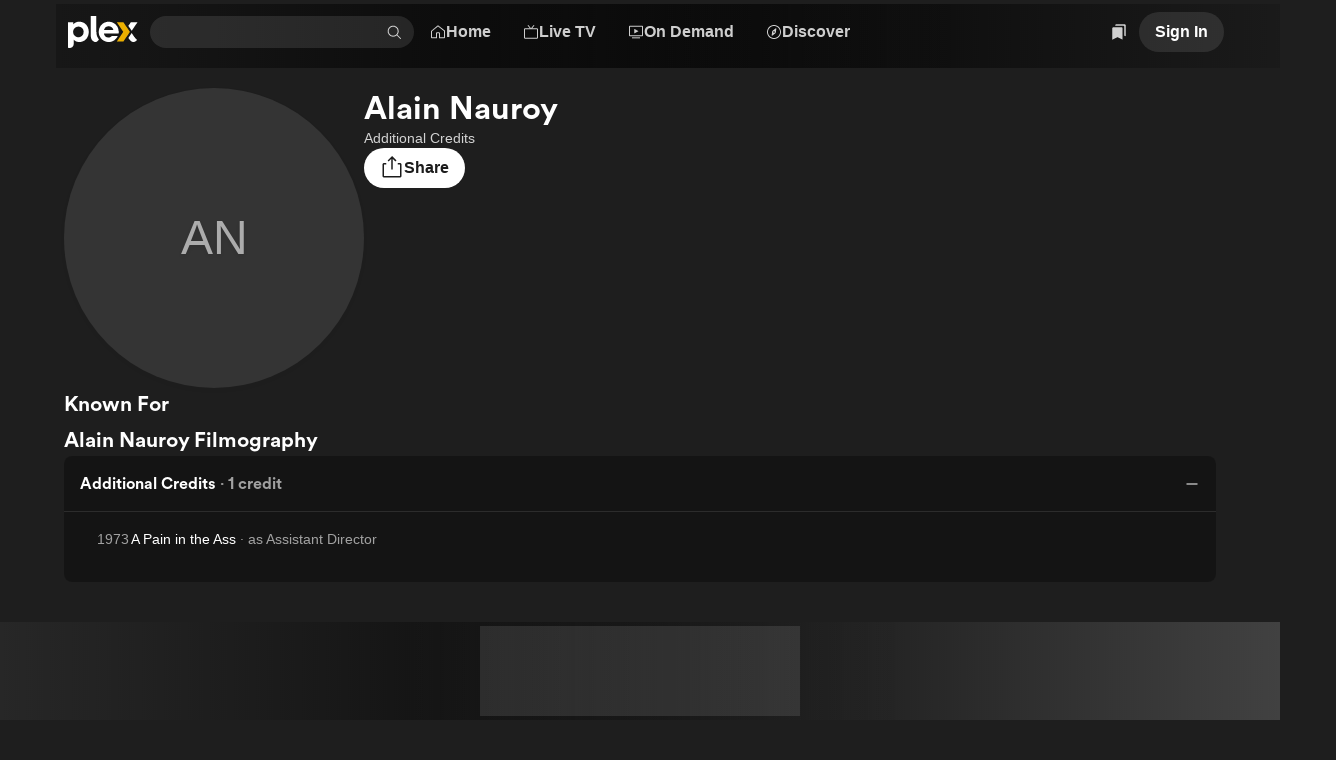

--- FILE ---
content_type: text/javascript
request_url: https://watch.plex.tv/_next/static/chunks/ce2dffe75c8e9fe6.js
body_size: 5592
content:
(globalThis.TURBOPACK||(globalThis.TURBOPACK=[])).push(["object"==typeof document?document.currentScript:void 0,698470,e=>{"use strict";var t=e.i(8264),a=e.i(977052),n=e.i(111683);let l=(0,a.forwardRef)(function({children:e,placement:l="bottom",sideOffset:r=2,tooltip:i,zIndex:o,...u},c){return a.default.createElement(t.Root,{delayDuration:250},a.default.createElement(t.Trigger,{asChild:!0},e),a.default.createElement(t.Portal,null,a.default.createElement(t.Content,{...u,ref:c,className:"_1ih2zm31 _1woowpj0",collisionPadding:8,side:l,sideOffset:r,style:{zIndex:o}},a.default.createElement(n.Text,{color:"primary",font:"body-2"},i),a.default.createElement(t.Arrow,{className:"_1ih2zm32",height:8,width:16}))))});e.s(["Tooltip",()=>l])},219539,e=>{"use strict";var t=e.i(360329);e.s(["IconEmail",()=>t.default])},821102,87230,e=>{"use strict";var t=e.i(346038),a=e.i(977052),n=e.i(219539),l=e.i(136940),l=l,r=e.i(538745),r=r,i=e.i(580473),i=i,o=e.i(509150),u=e.i(170453),c=e.i(321471),s=e.i(782827),d=e.i(698470),f=e.i(735492),m=e.i(52798);function g(){let{device:e}=(0,m.default)();return("mobile"===e.type||"tablet"===e.type)&&"undefined"!=typeof navigator&&"function"==typeof navigator.canShare}e.s(["default",()=>g],87230);var p=e.i(259608);function h({title:e,url:d,tooltip:m,children:h,nested:b,waiting:y,onOpen:v}){let{addToast:x}=(0,s.useToast)(),k=(0,f.useDisclosureState)(),w=encodeURIComponent(d),S=encodeURIComponent(e),C=(0,a.useRef)(!1),T=(0,a.useMemo)(()=>({title:e,url:d}),[e,d]),A=g(),L=(0,a.useCallback)(async()=>{try{await navigator.clipboard.writeText(d),x({color:"confirm",description:"Link copied to your clipboard",type:"foreground"})}catch(e){x({color:"alert",description:"Failed to access your clipboard",type:"foreground"})}},[x,d]),M=(0,a.useCallback)(e=>{k.onOpenChange(e),e&&v?.()},[k,v]),N=(0,a.useCallback)(()=>{C.current=!d,d&&navigator.share(T).catch(e=>{"AbortError"!==e.name&&(0,p.default)("Share").error(e)})},[T,d]);(0,a.useEffect)(()=>{d&&C.current&&N()},[N,d]);let R=(0,a.useCallback)(e=>{A&&e.preventDefault()},[A]),P=(0,a.useCallback)(()=>{A&&(N(),v?.())},[N,A,v]),$=b?u.NestedMenu:u.Menu,B=b?u.NestedMenuTriggerButton:u.MenuTrigger,j=b?u.NestedMenuContent:u.MenuContent;return(0,t.jsxs)($,{isOpen:k.isOpen,onOpenChange:M,children:[(0,t.jsx)(E,{tooltip:m,children:(0,t.jsx)(B,{children:"function"==typeof h?h({onPointerDown:R,onPress:P}):h})}),d?(0,t.jsxs)(j,{children:[(0,t.jsx)(u.MenuIconButtonLink,{href:`https://www.facebook.com/sharer.php?u=${w}`,icon:r.default,rel:"noopener noreferrer nofollow",target:"_blank",children:"Facebook"}),(0,t.jsx)(u.MenuIconButtonLink,{href:`https://twitter.com/share?url=${w}&text=${S}`,icon:i.default,rel:"noopener noreferrer nofollow",target:"_blank",children:"Twitter"}),(0,t.jsx)(u.MenuIconButtonLink,{href:`mailto:?subject=${S}&body=${w}`,icon:n.IconEmail,rel:"noopener noreferrer nofollow",target:"_blank",children:"Email"}),(0,t.jsx)(u.MenuIconButton,{"data-testid":"copyLinkButton",icon:l.default,onPress:L,children:"Copy Link"})]}):null,y&&!d?(0,t.jsx)(j,{children:(0,t.jsx)(o.Stack,{align:"center",padding:"m",children:(0,t.jsx)(c.Spinner,{size:"xs"})})}):null]})}function E({children:e,tooltip:a}){return a?(0,t.jsx)(d.Tooltip,{tooltip:a,children:e}):(0,t.jsx)(t.Fragment,{children:e})}e.s(["default",()=>h],821102)},925326,25821,e=>{"use strict";var t=e.i(977052),a=e.i(714442),n=e.i(177467);function l({onFocus:e,onBlur:a}={}){let[n,r]=(0,t.useState)(!1);return[n,(0,t.useCallback)(t=>{e?.(t),r(!0)},[e]),(0,t.useCallback)(e=>{a?.(e),r(!1)},[a])]}var r=e.i(509150),i=e.i(764743),o=e.i(111683);function u({onMouseEnter:e,onMouseLeave:a}={}){let[n,l]=(0,t.useState)(!1);return[n,(0,t.useCallback)(t=>{e?.(t),l(!0)},[e]),(0,t.useCallback)(e=>{a?.(e),l(!1)},[a])]}e.s(["useHovered",()=>u],25821);let c=(0,t.forwardRef)(function({accessibilityLabel:e,align:a,children:n,href:l,subtitles:u,summary:c,"data-testid":s,testID:d,testID:f=s??d,title:m,width:g,onMouseEnter:p,onMouseLeave:h,onMouseMove:E,...b},y){let v=(0,t.useRef)(null);return(0,t.useEffect)(()=>{if(!v.current)return;let e=v.current;return E&&e.addEventListener("mousemove",E),()=>{E&&e.removeEventListener("mousemove",E)}},[E]),t.default.createElement("div",{ref:v,className:"po8e0t1",onMouseEnter:p,onMouseLeave:h},t.default.createElement(r.Stack,{as:"figure",gap:"xs",width:g},t.default.createElement(i.PrimitiveLink,{...b,ref:y,accessibilityLabel:e,className:"po8e0t0","data-testid":f,href:l}),n,m||u||c?t.default.createElement(r.Stack,{align:a,as:"figcaption"},"string"==typeof m?t.default.createElement(o.Text,{color:"primary",font:"body-2",numberOfLines:1},m):m,u?t.default.createElement(t.default.Fragment,null,"string"==typeof u[0]?t.default.createElement(o.Text,{color:"muted",font:"caption",numberOfLines:1},u[0]):u[0],"string"==typeof u[1]?t.default.createElement(o.Text,{color:"muted",font:"caption",numberOfLines:1},u[1]):u[1]):null,"string"==typeof c?t.default.createElement(o.Text,{color:"muted",font:"body-3",numberOfLines:3},c):c):null))}),s=(0,t.forwardRef)(function({accessibilityLabel:e,href:r,icon:i,image:o,imagePosition:u,label:s,orientation:d,overlay:f,size:m,subtitles:g,testID:p,title:h,width:E=(0,n.getTileWidthForSize)(m??"m","landscape"===d?"wide":"standard"),onMouseEnter:b,onMouseLeave:y,onFocus:v,onBlur:x,...k},w){let[S,C,T,A]=function({onMouseEnter:e,onMouseLeave:a,onMouseMove:n}={}){let[l,r]=(0,t.useState)(!1),i=(0,t.useCallback)(t=>{n?.(t),l||(r(!0),e?.(t))},[l,e,n]),o=(0,t.useCallback)(t=>{e?.(t),r(!0)},[e]),u=(0,t.useCallback)(e=>{a?.(e),r(!1)},[a]),c=(0,t.useCallback)(e=>{r(!1),a?.(e)},[a]);return(0,t.useEffect)(()=>{if(l)return document.addEventListener("menu.itemSelect",c),()=>{document.removeEventListener("menu.itemSelect",c)}},[l,c]),[l,o,u,i]}({onMouseEnter:b,onMouseLeave:y}),[L,M,N]=l({onFocus:v,onBlur:x});return t.default.createElement(c,{...k,ref:w,accessibilityLabel:e,"data-testid":p,href:r,subtitles:g,title:h,width:E,onBlur:N,onFocus:M,onMouseEnter:C,onMouseLeave:T,onMouseMove:A},t.default.createElement(a.Artwork,{focused:L,hovered:S,icon:i,image:o,imagePosition:u,label:s,orientation:d,overlay:f,width:E}))}),d=(0,t.forwardRef)(function({accessibilityLabel:e,href:r,image:i,size:o,subtitles:s,testID:d,title:f,width:m=(0,n.getTileWidthForSize)(o??"m","avatar"),onMouseEnter:g,onMouseLeave:p,onFocus:h,onBlur:E,...b},y){let[v,x,k]=u({onMouseEnter:g,onMouseLeave:p}),[w,S,C]=l({onFocus:h,onBlur:E});return t.default.createElement(c,{...b,ref:y,accessibilityLabel:e,align:"center","data-testid":d,href:r,subtitles:s,title:f,width:m,onBlur:C,onFocus:S,onMouseEnter:x,onMouseLeave:k},t.default.createElement(a.Avatar,{focused:w,hovered:v,image:i,width:m}))});function f(e){return t.default.createElement(s,{...e,imagePosition:"front",orientation:"landscape",size:"m"})}e.s(["ArtworkTile",()=>s,"AvatarTile",()=>d,"ExtendedArtworkTile",()=>f],925326)},947309,e=>{"use strict";var t=e.i(977052),a=e.i(905209),n=e.i(111683),l=e.i(509150),r=e.i(524635);e.i(277503);var i=e.i(795063);let o=(0,t.forwardRef)(function({buttonColor:e="inherit",buttonFont:l="button-2",buttonLabel:r,content:i,moreContent:o,...u},c){let[s,d]=(0,t.useState)(!!o),f=(0,t.useCallback)(()=>{d(!1)},[]);return t.default.createElement(n.Text,{...u,ref:c},i,s||o?t.default.createElement(t.default.Fragment,null," ",s?t.default.createElement(a.TextButton,{color:e,font:l,onPress:f},r):o):null)});var u=(0,i.createRuntimeFn)({defaultClassName:"_120xpe83",variantClassNames:{visible:{true:"_120xpe84",false:"_120xpe85"}},defaultVariants:{},compoundVariants:[]}),c=(0,i.createRuntimeFn)({defaultClassName:"_120xpe81",variantClassNames:{isExpanded:{false:"_120xpe82"}},defaultVariants:{},compoundVariants:[]});let s=(0,t.forwardRef)(function({children:e,labelAlign:i="left",labelLess:o,labelMore:s,labelColor:d="default",numberOfLines:f=3,testID:m,...g},p){let h=(0,t.useRef)(null),E=(0,t.useRef)(null),[b,y]=(0,r.useBoundingRectSize)(h),[v,x]=(0,t.useState)(!1),[k,w]=(0,t.useState)(!1),[S,C]=(0,t.useState)(),T=(0,t.useCallback)(()=>{k?(w(!1),C(void 0)):(C(h.current?.offsetHeight),w(!0))},[k]);(0,t.useEffect)(()=>{h.current&&E.current&&e&&b&&y&&x(E.current.offsetHeight>h.current.offsetHeight)},[e,y,b,v]),(0,t.useEffect)(()=>{if(!k)return;let e=window.requestAnimationFrame(()=>{let e=E.current;if(e){let t=parseInt(window.getComputedStyle(e).lineHeight,10);C(e.offsetHeight+t)}else C(void 0)});return()=>{window.cancelAnimationFrame(e)}},[k]);let A=(0,t.useCallback)(()=>{C(void 0)},[]);return t.default.createElement("div",{ref:p,className:"_120xpe80","data-testid":m},t.default.createElement("div",{ref:h,className:c({isExpanded:k}),style:k?{maxHeight:S}:{WebkitLineClamp:f},onTransitionEnd:A},t.default.createElement(n.Text,{...g,ref:E},e)),t.default.createElement("div",{className:u({visible:k||v})},t.default.createElement(l.Stack,{align:i},t.default.createElement(a.DisclosureButton,{color:d,font:"button-2",isOpen:k,onPress:T},k?o:s))))});e.s(["InlineTextDisclosure",()=>o,"TextDisclosure",()=>s])},368395,e=>{"use strict";var t=e.i(977052),a=e.i(509150),n=e.i(177467),l=e.i(111683),r=e.i(947309),i=e.i(905209);function o({summary:e}){let a=e?e.split("\n").reduce((e,t)=>{if(t){let a=t.trim().replace("\n","");a.length&&e.push(a)}return e},[]):[],n=a.length;return t.default.createElement(t.default.Fragment,null,n?a.map((e,a)=>t.default.createElement(t.Fragment,{key:a},e,a+1<n?t.default.createElement(t.default.Fragment,null,t.default.createElement("br",null),t.default.createElement("br",null)):null)):e)}let u=String.fromCodePoint(160).repeat(4),c=(0,t.forwardRef)(function({attributionLogo:e,badges:r,buttonBar:i,children:o,facts:c,factsSeparator:d=u,genres:f,genresSeparator:g=u,poster:p,ratings:h,socialProof:E,starRating:b,subtitle:y,summary:v,summaryLabelLess:x,summaryLabelMore:k,tagline:w,testIDPrefix:S="metadata",title:C,...T},A){let L=["center","left"],M=s(c,d),N=s(f,g),R=r?.filter(Boolean),P=h?.filter(Boolean),$=!!(M||R?.length||N),B=!!(P?.length||b);return t.default.createElement(a.Stack,{...T,ref:A,align:L,"data-testid":S,gap:["l","xxl"],orientation:["vertical","horizontal"],verticalAlign:"top"},p||e?t.default.createElement(a.Stack,{align:"center","data-testid":`${S}-poster`,gap:"xs",shrink:!1},p,e?t.default.createElement("div",{className:"_1the4d50"},e):null):null,t.default.createElement(a.Stack,{"data-testid":`${S}-top-level-items`,gap:"xl",maxWidth:`min(100%, ${n.vars.layout["optimal-line-length-width"]})`},t.default.createElement(a.Stack,{gap:"m"},t.default.createElement(a.Stack,{align:L},t.default.createElement(l.Text,{align:L,color:"primary","data-testid":`${S}-title`,font:"heading-1"},C),y?t.default.createElement(l.Text,{align:L,"data-testid":`${S}-subtitle`,font:"heading-2"},y):null,w?t.default.createElement(l.Text,{align:L,color:"muted","data-testid":`${S}-tagline`,font:"body-3"},w):null),$||B?t.default.createElement(a.Stack,{align:L,gap:"xxs"},$?t.default.createElement(a.Stack,{align:L,gap:"s",orientation:"horizontal",verticalAlign:"center",wrap:!0},R?.length?t.default.createElement(a.Stack,{"data-testid":`${S}-badges`,gap:"s",minHeight:24,orientation:"horizontal",verticalAlign:"center"},R):null,M?t.default.createElement(l.Text,{align:L,"data-testid":`${S}-line1`,font:"body-2"},M):null,N?t.default.createElement(l.Text,{align:L,"data-testid":`${S}-line2`,font:"body-2"},N):null):null,B?t.default.createElement(a.Stack,{align:L,gap:["xxs","m"],orientation:["vertical","horizontal"],verticalAlign:"center"},P?.length?t.default.createElement(a.Stack,{"data-testid":`${S}-ratings`,gap:"m",minHeight:24,orientation:"horizontal",verticalAlign:"center",wrap:!0},P):null,b?t.default.createElement(a.Stack,{"data-testid":`${S}-starRatings`,minHeight:24,verticalAlign:"center"},b):null):null):null),i,E||v?t.default.createElement(a.Stack,{align:L,"data-testid":`${S}-children`,gap:"xl",reverse:[!1,!0]},E,v?t.default.createElement(m,{align:L,summary:v,summaryLabelLess:x,summaryLabelMore:k}):null):null,o))});function s(e,t){if(Array.isArray(e)){let a=e.filter(Boolean);return 1===a.length?a[0]:a.every(e=>"string"==typeof e)?a.join(t):a.reduce((e,a)=>(e.length&&e.push(t),e.push(a),e),[])}return e}function d({label:e,children:n,detailsSeparator:r=", "}){return t.default.createElement(a.Stack,{gap:"l",orientation:"horizontal",verticalAlign:"top"},t.default.createElement(a.Stack,{shrink:!1,width:95},t.default.createElement(l.Text,{color:"muted",font:"body-2"},e)),t.default.createElement(l.Text,{color:"primary",font:"body-2"},s(n,r)))}function f({children:e}){return t.default.createElement(a.Stack,{gap:"xxs"},e)}function m({align:e,summary:n,summaryLabelLess:l,summaryLabelMore:i,testIDPrefix:u="metadataSummary"}){return t.default.createElement("div",{className:"_1the4d51","data-testid":`${u}-container`},t.default.createElement(a.Stack,{"data-testid":`${u}-summary`,gap:"m",maxWidth:800,shrink:!0},"string"==typeof n?t.default.createElement(r.TextDisclosure,{color:"primary",labelAlign:e,labelColor:"accent",labelLess:l,labelMore:i},t.default.createElement(o,{summary:n})):n))}let g=(0,t.forwardRef)(function({limit:e,showAllButtonFont:a="button-2",showAllLabel:n,tags:r,...o},u){let[c,s]=(0,t.useState)(!1),d=(0,t.useCallback)(()=>{s(!0)},[]),f=r.filter(Boolean);if(!f.length)return null;let m=c||!e||f.length<=e?f:f.slice(0,Math.max(e-1,1));return t.default.createElement(l.Text,{...o,ref:u,color:"inherit",font:"inherit"},m.map((e,a)=>t.default.createElement("span",{key:a,className:"_1tnofw20"},t.default.createElement("span",{className:"_1tnofw21"},e),a<r.length-1?", ":null)),m.length!==f.length?t.default.createElement(t.default.Fragment,null," ",t.default.createElement(i.TextButton,{font:a,onPress:d},n)):null)});e.s(["COMMA",()=>", ","DetailProperties",()=>d,"DetailPropertiesTable",()=>f,"Metadata",()=>c,"MetadataSummary",()=>m,"MetadataTagList",()=>g,"WHITESPACE",()=>u])},668560,e=>{"use strict";var t=e.i(461194),a=e.i(977052),n=e.i(55900),n=n,l=e.i(721330),l=l,r=e.i(509150),i=e.i(764743),o=e.i(111683),u=e.i(220175);let c=(0,a.createContext)(null);function s(){let e=(0,a.useContext)(c);if(!e)throw Error("Accordion sub-components must be used within an Accordion");return e}let d=(0,a.createContext)(null);function f(){let e=(0,a.useContext)(d);if(!e)throw Error("AccordionHeader and AccordionContent must be used within an AccordionItem");return e}let m=(0,a.forwardRef)(function({children:e,defaultValue:n=[],type:l,value:i,onChange:o,...u},s){let[d,f]=(0,a.useState)(Array.isArray(n)?n:[n]),m=(0,a.useMemo)(()=>null==i?d:Array.isArray(i)?i:[i],[d,i]),g=(0,a.useCallback)(e=>{let t=m.includes(e);if("single"===l)f(t?[]:[e]),o?.(t?void 0:e);else{let a=t?m.filter(t=>t!==e):[...m,e];f(a),o?.(a)}},[o,m,l]),p=(0,t.useId)(),h=(0,t.useId)(),E=(0,a.useMemo)(()=>({contentID:p,headerID:h,openItems:m,toggleItem:g}),[p,h,m,g]);return a.default.createElement(c.Provider,{value:E},a.default.createElement(r.Stack,{...u,ref:s,gap:"m"},e))}),g=(0,a.forwardRef)(function({children:e,value:t,...n},l){let{openItems:r}=s(),i=r.includes(t);return a.default.createElement(d.Provider,{value:t},a.default.createElement("div",{...n,ref:l,className:"d6em4c0","data-state":i?"open":"closed"},e))}),p=(0,a.forwardRef)(function({children:e,color:t="primary",font:u="heading-3",grow:c=!0,...d},m){let{contentID:g,headerID:p,openItems:h,toggleItem:E}=s(),b=f(),y=h.includes(b),v=(0,a.useCallback)(()=>{E(b)},[E,b]);return a.default.createElement(o.Text,{...d,ref:m,color:t,font:u,grow:c,id:p},a.default.createElement(i.PrimitiveButton,{accessibilityControls:g,accessibilityExpanded:y,className:"d6em4c1 t432yj1","data-state":y?"open":"closed",onPress:v},a.default.createElement(r.Stack,{align:"space-between",gap:"m",orientation:"horizontal",padding:"m",verticalAlign:"center"},a.default.createElement(o.Text,{color:"inherit",font:"inherit",grow:!0},e),a.default.createElement("div",{"aria-hidden":"true",className:"d6em4c2"},a.default.createElement("span",{className:"d6em4c3"},a.default.createElement(n.default,null)),a.default.createElement("span",{className:"d6em4c4"},a.default.createElement(l.default,null))))))}),h=(0,a.forwardRef)(function({children:e,...t},n){let[l,i]=(0,u.useForwardedRef)(n),{contentID:o,headerID:c,openItems:d}=s(),m=f(),g=d.includes(m),p=(0,a.useRef)("none"),h=(0,a.useRef)(!0);return(0,a.useLayoutEffect)(()=>{let e=l.current;if(!e)return;"none"!==e.style.animationName&&(p.current=e.style.animationName),e.style.display="block",e.style.animationName="none";let{height:t}=e.getBoundingClientRect();if(e.style.setProperty("--accordion-content-height",`${t}px`),h.current){e.style.display=g?"block":"none";return}if(g){e.style.animationName=p.current;return}function a(){e&&(e.style.display="none")}return e.addEventListener("animationend",a),e.style.animationName=p.current,()=>{e.removeEventListener("animationend",a)}},[g,l]),(0,a.useEffect)(()=>{let e=requestAnimationFrame(()=>{h.current=!1});return()=>{cancelAnimationFrame(e)}},[]),a.default.createElement("div",{...t,ref:i,"aria-labelledby":c,className:"d6em4c7","data-state":g?"open":"closed",id:o,role:"region"},a.default.createElement(r.Stack,{padding:"m"},e))});e.s(["Accordion",()=>m,"AccordionContent",()=>h,"AccordionHeader",()=>p,"AccordionItem",()=>g],668560)},574373,e=>{"use strict";var t=e.i(346038),a=e.i(905209),n=e.i(851058),n=n,l=e.i(821102),r=e.i(863138),i=e.i(154250);function o({iconOnly:e=!1,color:o="default",size:u="m",iconSize:c="l"}){let s=(0,r.default)({utm_medium:"share"}),d=(0,i.default)(),f=`${d}?${s}`;return(0,t.jsx)(l.default,{title:"undefined"!=typeof document?document.title:"",url:f,children:l=>(0,t.jsx)(a.IconButton,{accessibilityLabel:"Share",color:e?"transparent":o,"data-id":"share",icon:n.default,iconSize:c,label:e?void 0:"Share",size:u,...l})})}e.s(["default",()=>o],574373)}]);